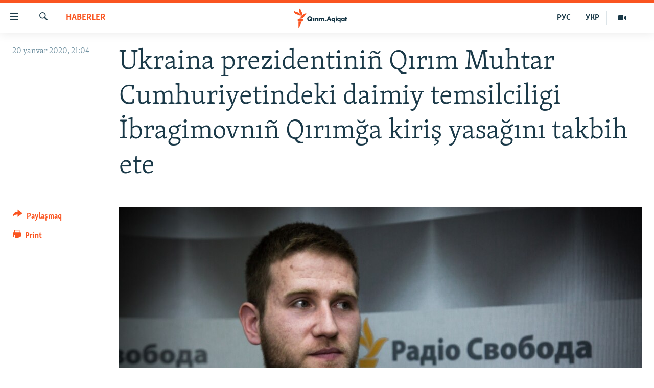

--- FILE ---
content_type: text/html; charset=utf-8
request_url: https://ktat.krymr.com/a/ukraina-prezidentini%C3%B1-q%C4%B1r%C4%B1m-muhtar-cumhuriyetindeki-daimiy-temsilciligi-i%CC%87bragimovn%C4%B1%C3%B1-q%C4%B1r%C4%B1m%C4%9Fa-kiri%C5%9F-yasa%C4%9F%C4%B1n%C4%B1-takbih-ete/30398034.html
body_size: 11079
content:

<!DOCTYPE html>
<html lang="crh" dir="ltr" class="no-js">
<head>
<link href="/Content/responsive/RFE/crh-CRI/RFE-crh-CRI.css?&amp;av=0.0.0.0&amp;cb=370" rel="stylesheet"/>
<script src="https://tags.krymr.com/rferl-pangea/prod/utag.sync.js"></script> <script type='text/javascript' src='https://www.youtube.com/iframe_api' async></script>
<script type="text/javascript">
//a general 'js' detection, must be on top level in <head>, due to CSS performance
document.documentElement.className = "js";
var cacheBuster = "370";
var appBaseUrl = "/";
var imgEnhancerBreakpoints = [0, 144, 256, 408, 650, 1023, 1597];
var isLoggingEnabled = false;
var isPreviewPage = false;
var isLivePreviewPage = false;
if (!isPreviewPage) {
window.RFE = window.RFE || {};
window.RFE.cacheEnabledByParam = window.location.href.indexOf('nocache=1') === -1;
const url = new URL(window.location.href);
const params = new URLSearchParams(url.search);
// Remove the 'nocache' parameter
params.delete('nocache');
// Update the URL without the 'nocache' parameter
url.search = params.toString();
window.history.replaceState(null, '', url.toString());
} else {
window.addEventListener('load', function() {
const links = window.document.links;
for (let i = 0; i < links.length; i++) {
links[i].href = '#';
links[i].target = '_self';
}
})
}
var pwaEnabled = false;
var swCacheDisabled;
</script>
<meta charset="utf-8" />
<title>Ukraina prezidentini&#241; Qırım Muhtar Cumhuriyetindeki daimiy temsilciligi İbragimovnı&#241; Qırımğa kiriş yasağını takbih ete</title>
<meta name="description" content="Ukraina prezidentini&#241; Qırım Muhtar Cumhuriyetindeki daimiy temsilciligi, Rusiye FSBsi ukrainalı jurnalist Taras İbragimovğa &#231;ıqarğan Rusiyege ve işğali altındaki Qırımğa kiriş yasağını takbih etti. Bu aqta m&#252;essiseni&#241; Facebook saifesinde haber etile.
Ukraina prezidentini&#241; temsilciligi, Taras..." />
<meta name="keywords" content="HABERLER, Qırım, kiriş yasağı, Kırım, Taras İbragimov, Ukraina prezidentiniñ Qırım Muhtar Cumhuriyetindeki daimiy temsilciligi" />
<meta name="viewport" content="width=device-width, initial-scale=1.0" />
<meta http-equiv="X-UA-Compatible" content="IE=edge" />
<meta name="robots" content="max-image-preview:large">
<link href="https://ktat.krymr.com/a/ukraina-prezidentini&#241;-qırım-muhtar-cumhuriyetindeki-daimiy-temsilciligi-i̇bragimovnı&#241;-qırımğa-kiriş-yasağını-takbih-ete/30398034.html" rel="canonical" />
<meta name="apple-mobile-web-app-title" content="RFE/RL" />
<meta name="apple-mobile-web-app-status-bar-style" content="black" />
<meta name="apple-itunes-app" content="app-id=1561597038, app-argument=//30398034.ltr" />
<meta content="Ukraina prezidentiniñ Qırım Muhtar Cumhuriyetindeki daimiy temsilciligi İbragimovnıñ Qırımğa kiriş yasağını takbih ete" property="og:title" />
<meta content="Ukraina prezidentiniñ Qırım Muhtar Cumhuriyetindeki daimiy temsilciligi, Rusiye FSBsi ukrainalı jurnalist Taras İbragimovğa çıqarğan Rusiyege ve işğali altındaki Qırımğa kiriş yasağını takbih etti. Bu aqta müessiseniñ Facebook saifesinde haber etile.
Ukraina prezidentiniñ temsilciligi, Taras..." property="og:description" />
<meta content="article" property="og:type" />
<meta content="https://ktat.krymr.com/a/ukraina-prezidentiniñ-qırım-muhtar-cumhuriyetindeki-daimiy-temsilciligi-i̇bragimovnıñ-qırımğa-kiriş-yasağını-takbih-ete/30398034.html" property="og:url" />
<meta content="Qırım.Aqiqat" property="og:site_name" />
<meta content="https://www.facebook.com/krymrealii" property="article:publisher" />
<meta content="https://gdb.rferl.org/e7e424ab-8b91-4d96-8dd9-8a7a2aeda348_w1200_h630.jpg" property="og:image" />
<meta content="1200" property="og:image:width" />
<meta content="630" property="og:image:height" />
<meta content="568280086670706" property="fb:app_id" />
<meta content="summary_large_image" name="twitter:card" />
<meta content="@krymrealii" name="twitter:site" />
<meta content="https://gdb.rferl.org/e7e424ab-8b91-4d96-8dd9-8a7a2aeda348_w1200_h630.jpg" name="twitter:image" />
<meta content="Ukraina prezidentiniñ Qırım Muhtar Cumhuriyetindeki daimiy temsilciligi İbragimovnıñ Qırımğa kiriş yasağını takbih ete" name="twitter:title" />
<meta content="Ukraina prezidentiniñ Qırım Muhtar Cumhuriyetindeki daimiy temsilciligi, Rusiye FSBsi ukrainalı jurnalist Taras İbragimovğa çıqarğan Rusiyege ve işğali altındaki Qırımğa kiriş yasağını takbih etti. Bu aqta müessiseniñ Facebook saifesinde haber etile.
Ukraina prezidentiniñ temsilciligi, Taras..." name="twitter:description" />
<link rel="amphtml" href="https://ktat.krymr.com/amp/ukraina-prezidentini&#241;-qırım-muhtar-cumhuriyetindeki-daimiy-temsilciligi-i̇bragimovnı&#241;-qırımğa-kiriş-yasağını-takbih-ete/30398034.html" />
<script type="application/ld+json">{"articleSection":"HABERLER","isAccessibleForFree":true,"headline":"Ukraina prezidentiniñ Qırım Muhtar Cumhuriyetindeki daimiy temsilciligi İbragimovnıñ Qırımğa kiriş...","inLanguage":"crh-CRI","keywords":"HABERLER, Qırım, kiriş yasağı, Kırım, Taras İbragimov, Ukraina prezidentiniñ Qırım Muhtar Cumhuriyetindeki daimiy temsilciligi","author":{"@type":"Person","name":"RFE/RL"},"datePublished":"2020-01-20 19:04:26Z","dateModified":"2020-01-26 22:08:26Z","publisher":{"logo":{"width":512,"height":220,"@type":"ImageObject","url":"https://ktat.krymr.com/Content/responsive/RFE/crh-CRI/img/logo.png"},"@type":"NewsMediaOrganization","url":"https://ktat.krymr.com","sameAs":["https://facebook.com/krymrealii","https://twitter.com/krymrealii","https://www.youtube.com/channel/UCTxc3zFdloSLhqPd6mfIMKA","https://soundcloud.com/podcasts-krym-realii","https://www.instagram.com/"],"name":"Qırım.Aqiqat","alternateName":""},"@context":"https://schema.org","@type":"NewsArticle","mainEntityOfPage":"https://ktat.krymr.com/a/ukraina-prezidentiniñ-qırım-muhtar-cumhuriyetindeki-daimiy-temsilciligi-i̇bragimovnıñ-qırımğa-kiriş-yasağını-takbih-ete/30398034.html","url":"https://ktat.krymr.com/a/ukraina-prezidentiniñ-qırım-muhtar-cumhuriyetindeki-daimiy-temsilciligi-i̇bragimovnıñ-qırımğa-kiriş-yasağını-takbih-ete/30398034.html","description":"Ukraina prezidentiniñ Qırım Muhtar Cumhuriyetindeki daimiy temsilciligi, Rusiye FSBsi ukrainalı jurnalist Taras İbragimovğa çıqarğan Rusiyege ve işğali altındaki Qırımğa kiriş yasağını takbih etti. Bu aqta müessiseniñ Facebook saifesinde haber etile.\r\n Ukraina prezidentiniñ temsilciligi, Taras...","image":{"width":1080,"height":608,"@type":"ImageObject","url":"https://gdb.rferl.org/e7e424ab-8b91-4d96-8dd9-8a7a2aeda348_w1080_h608.jpg"},"name":"Ukraina prezidentiniñ Qırım Muhtar Cumhuriyetindeki daimiy temsilciligi İbragimovnıñ Qırımğa kiriş yasağını takbih ete"}</script>
<script src="/Scripts/responsive/infographics.b?v=dVbZ-Cza7s4UoO3BqYSZdbxQZVF4BOLP5EfYDs4kqEo1&amp;av=0.0.0.0&amp;cb=370"></script>
<script src="/Scripts/responsive/loader.b?v=Q26XNwrL6vJYKjqFQRDnx01Lk2pi1mRsuLEaVKMsvpA1&amp;av=0.0.0.0&amp;cb=370"></script>
<link rel="icon" type="image/svg+xml" href="/Content/responsive/RFE/img/webApp/favicon.svg" />
<link rel="alternate icon" href="/Content/responsive/RFE/img/webApp/favicon.ico" />
<link rel="mask-icon" color="#ea6903" href="/Content/responsive/RFE/img/webApp/favicon_safari.svg" />
<link rel="apple-touch-icon" sizes="152x152" href="/Content/responsive/RFE/img/webApp/ico-152x152.png" />
<link rel="apple-touch-icon" sizes="144x144" href="/Content/responsive/RFE/img/webApp/ico-144x144.png" />
<link rel="apple-touch-icon" sizes="114x114" href="/Content/responsive/RFE/img/webApp/ico-114x114.png" />
<link rel="apple-touch-icon" sizes="72x72" href="/Content/responsive/RFE/img/webApp/ico-72x72.png" />
<link rel="apple-touch-icon-precomposed" href="/Content/responsive/RFE/img/webApp/ico-57x57.png" />
<link rel="icon" sizes="192x192" href="/Content/responsive/RFE/img/webApp/ico-192x192.png" />
<link rel="icon" sizes="128x128" href="/Content/responsive/RFE/img/webApp/ico-128x128.png" />
<meta name="msapplication-TileColor" content="#ffffff" />
<meta name="msapplication-TileImage" content="/Content/responsive/RFE/img/webApp/ico-144x144.png" />
<link rel="preload" href="/Content/responsive/fonts/Skolar-Lt_Latin_v2.woff" type="font/woff" as="font" crossorigin="anonymous" />
<link rel="alternate" type="application/rss+xml" title="RFE/RL - Top Stories [RSS]" href="/api/" />
<link rel="sitemap" type="application/rss+xml" href="/sitemap.xml" />
</head>
<body class=" nav-no-loaded cc_theme pg-article print-lay-article js-category-to-nav nojs-images ">
<script type="text/javascript" >
var analyticsData = {url:"https://ktat.krymr.com/a/ukraina-prezidentini%c3%b1-q%c4%b1r%c4%b1m-muhtar-cumhuriyetindeki-daimiy-temsilciligi-i%cc%87bragimovn%c4%b1%c3%b1-q%c4%b1r%c4%b1m%c4%9fa-kiri%c5%9f-yasa%c4%9f%c4%b1n%c4%b1-takbih-ete/30398034.html",property_id:"508",article_uid:"30398034",page_title:"Ukraina prezidentiniñ Qırım Muhtar Cumhuriyetindeki daimiy temsilciligi İbragimovnıñ Qırımğa kiriş yasağını takbih ete",page_type:"article",content_type:"article",subcontent_type:"article",last_modified:"2020-01-26 22:08:26Z",pub_datetime:"2020-01-20 19:04:26Z",pub_year:"2020",pub_month:"01",pub_day:"20",pub_hour:"19",pub_weekday:"Monday",section:"haberler",english_section:"news-tt",byline:"",categories:"news-tt",tags:"qırım;kiriş yasağı;kırım;taras İbragimov;ukraina prezidentiniñ qırım muhtar cumhuriyetindeki daimiy temsilciligi",domain:"ktat.krymr.com",language:"Tatar",language_service:"RFERL Crimea",platform:"web",copied:"no",copied_article:"",copied_title:"",runs_js:"Yes",cms_release:"8.44.0.0.370",enviro_type:"prod",slug:"ukraina-prezidentiniñ-qırım-muhtar-cumhuriyetindeki-daimiy-temsilciligi-i̇bragimovnıñ-qırımğa-kiriş-yasağını-takbih-ete",entity:"RFE",short_language_service:"CRI",platform_short:"W",page_name:"Ukraina prezidentiniñ Qırım Muhtar Cumhuriyetindeki daimiy temsilciligi İbragimovnıñ Qırımğa kiriş yasağını takbih ete"};
</script>
<noscript><iframe src="https://www.googletagmanager.com/ns.html?id=GTM-WXZBPZ" height="0" width="0" style="display:none;visibility:hidden"></iframe></noscript><script type="text/javascript" data-cookiecategory="analytics">
var gtmEventObject = Object.assign({}, analyticsData, {event: 'page_meta_ready'});window.dataLayer = window.dataLayer || [];window.dataLayer.push(gtmEventObject);
if (top.location === self.location) { //if not inside of an IFrame
var renderGtm = "true";
if (renderGtm === "true") {
(function(w,d,s,l,i){w[l]=w[l]||[];w[l].push({'gtm.start':new Date().getTime(),event:'gtm.js'});var f=d.getElementsByTagName(s)[0],j=d.createElement(s),dl=l!='dataLayer'?'&l='+l:'';j.async=true;j.src='//www.googletagmanager.com/gtm.js?id='+i+dl;f.parentNode.insertBefore(j,f);})(window,document,'script','dataLayer','GTM-WXZBPZ');
}
}
</script>
<!--Analytics tag js version start-->
<script type="text/javascript" data-cookiecategory="analytics">
var utag_data = Object.assign({}, analyticsData, {});
if(typeof(TealiumTagFrom)==='function' && typeof(TealiumTagSearchKeyword)==='function') {
var utag_from=TealiumTagFrom();var utag_searchKeyword=TealiumTagSearchKeyword();
if(utag_searchKeyword!=null && utag_searchKeyword!=='' && utag_data["search_keyword"]==null) utag_data["search_keyword"]=utag_searchKeyword;if(utag_from!=null && utag_from!=='') utag_data["from"]=TealiumTagFrom();}
if(window.top!== window.self&&utag_data.page_type==="snippet"){utag_data.page_type = 'iframe';}
try{if(window.top!==window.self&&window.self.location.hostname===window.top.location.hostname){utag_data.platform = 'self-embed';utag_data.platform_short = 'se';}}catch(e){if(window.top!==window.self&&window.self.location.search.includes("platformType=self-embed")){utag_data.platform = 'cross-promo';utag_data.platform_short = 'cp';}}
(function(a,b,c,d){ a="https://tags.krymr.com/rferl-pangea/prod/utag.js"; b=document;c="script";d=b.createElement(c);d.src=a;d.type="text/java"+c;d.async=true; a=b.getElementsByTagName(c)[0];a.parentNode.insertBefore(d,a); })();
</script>
<!--Analytics tag js version end-->
<!-- Analytics tag management NoScript -->
<noscript>
<img style="position: absolute; border: none;" src="https://ssc.krymr.com/b/ss/bbgprod,bbgentityrferl/1/G.4--NS/137275402?pageName=rfe%3acri%3aw%3aarticle%3aukraina%20prezidentini%c3%b1%20q%c4%b1r%c4%b1m%20muhtar%20cumhuriyetindeki%20daimiy%20temsilciligi%20%c4%b0bragimovn%c4%b1%c3%b1%20q%c4%b1r%c4%b1m%c4%9fa%20kiri%c5%9f%20yasa%c4%9f%c4%b1n%c4%b1%20takbih%20ete&amp;c6=ukraina%20prezidentini%c3%b1%20q%c4%b1r%c4%b1m%20muhtar%20cumhuriyetindeki%20daimiy%20temsilciligi%20%c4%b0bragimovn%c4%b1%c3%b1%20q%c4%b1r%c4%b1m%c4%9fa%20kiri%c5%9f%20yasa%c4%9f%c4%b1n%c4%b1%20takbih%20ete&amp;v36=8.44.0.0.370&amp;v6=D=c6&amp;g=https%3a%2f%2fktat.krymr.com%2fa%2fukraina-prezidentini%25c3%25b1-q%25c4%25b1r%25c4%25b1m-muhtar-cumhuriyetindeki-daimiy-temsilciligi-i%25cc%2587bragimovn%25c4%25b1%25c3%25b1-q%25c4%25b1r%25c4%25b1m%25c4%259fa-kiri%25c5%259f-yasa%25c4%259f%25c4%25b1n%25c4%25b1-takbih-ete%2f30398034.html&amp;c1=D=g&amp;v1=D=g&amp;events=event1,event52&amp;c16=rferl%20crimea&amp;v16=D=c16&amp;c5=news-tt&amp;v5=D=c5&amp;ch=haberler&amp;c15=tatar&amp;v15=D=c15&amp;c4=article&amp;v4=D=c4&amp;c14=30398034&amp;v14=D=c14&amp;v20=no&amp;c17=web&amp;v17=D=c17&amp;mcorgid=518abc7455e462b97f000101%40adobeorg&amp;server=ktat.krymr.com&amp;pageType=D=c4&amp;ns=bbg&amp;v29=D=server&amp;v25=rfe&amp;v30=508&amp;v105=D=User-Agent " alt="analytics" width="1" height="1" /></noscript>
<!-- End of Analytics tag management NoScript -->
<!--*** Accessibility links - For ScreenReaders only ***-->
<section>
<div class="sr-only">
<h2>Link a&#231;ıqlığı</h2>
<ul>
<li><a href="#content" data-disable-smooth-scroll="1">Esas m&#252;ndericege qaytmaq</a></li>
<li><a href="#navigation" data-disable-smooth-scroll="1">Baş navigatsiyağa qaytmaq</a></li>
<li><a href="#txtHeaderSearch" data-disable-smooth-scroll="1">Qıdıruvğa qaytmaq</a></li>
</ul>
</div>
</section>
<div dir="ltr">
<div id="page">
<aside>
<div class="c-lightbox overlay-modal">
<div class="c-lightbox__intro">
<h2 class="c-lightbox__intro-title"></h2>
<button class="btn btn--rounded c-lightbox__btn c-lightbox__intro-next" title="Nevbetteki">
<span class="ico ico--rounded ico-chevron-forward"></span>
<span class="sr-only">Nevbetteki</span>
</button>
</div>
<div class="c-lightbox__nav">
<button class="btn btn--rounded c-lightbox__btn c-lightbox__btn--close" title="Qapatmağa">
<span class="ico ico--rounded ico-close"></span>
<span class="sr-only">Qapatmağa</span>
</button>
<button class="btn btn--rounded c-lightbox__btn c-lightbox__btn--prev" title="Og&#252;ndeki">
<span class="ico ico--rounded ico-chevron-backward"></span>
<span class="sr-only">Og&#252;ndeki</span>
</button>
<button class="btn btn--rounded c-lightbox__btn c-lightbox__btn--next" title="Nevbetteki">
<span class="ico ico--rounded ico-chevron-forward"></span>
<span class="sr-only">Nevbetteki</span>
</button>
</div>
<div class="c-lightbox__content-wrap">
<figure class="c-lightbox__content">
<span class="c-spinner c-spinner--lightbox">
<img src="/Content/responsive/img/player-spinner.png"
alt="Bekle&#241;iz, l&#252;tfen"
title="Bekle&#241;iz, l&#252;tfen" />
</span>
<div class="c-lightbox__img">
<div class="thumb">
<img src="" alt="" />
</div>
</div>
<figcaption>
<div class="c-lightbox__info c-lightbox__info--foot">
<span class="c-lightbox__counter"></span>
<span class="caption c-lightbox__caption"></span>
</div>
</figcaption>
</figure>
</div>
<div class="hidden">
<div class="content-advisory__box content-advisory__box--lightbox">
<span class="content-advisory__box-text">This image contains sensitive content which some people may find offensive or disturbing.</span>
<button class="btn btn--transparent content-advisory__box-btn m-t-md" value="text" type="button">
<span class="btn__text">
Click to reveal
</span>
</button>
</div>
</div>
</div>
<div class="print-dialogue">
<div class="container">
<h3 class="print-dialogue__title section-head">Print Options:</h3>
<div class="print-dialogue__opts">
<ul class="print-dialogue__opt-group">
<li class="form__group form__group--checkbox">
<input class="form__check " id="checkboxImages" name="checkboxImages" type="checkbox" checked="checked" />
<label for="checkboxImages" class="form__label m-t-md">Images</label>
</li>
<li class="form__group form__group--checkbox">
<input class="form__check " id="checkboxMultimedia" name="checkboxMultimedia" type="checkbox" checked="checked" />
<label for="checkboxMultimedia" class="form__label m-t-md">Multimedia</label>
</li>
</ul>
<ul class="print-dialogue__opt-group">
<li class="form__group form__group--checkbox">
<input class="form__check " id="checkboxEmbedded" name="checkboxEmbedded" type="checkbox" checked="checked" />
<label for="checkboxEmbedded" class="form__label m-t-md">Embedded Content</label>
</li>
<li class="form__group form__group--checkbox">
<input class="form__check " id="checkboxComments" name="checkboxComments" type="checkbox" />
<label for="checkboxComments" class="form__label m-t-md"> Comments</label>
</li>
</ul>
</div>
<div class="print-dialogue__buttons">
<button class="btn btn--secondary close-button" type="button" title="L&#226;ğu etmek">
<span class="btn__text ">L&#226;ğu etmek</span>
</button>
<button class="btn btn-cust-print m-l-sm" type="button" title="Print">
<span class="btn__text ">Print</span>
</button>
</div>
</div>
</div>
<div class="ctc-message pos-fix">
<div class="ctc-message__inner">Link has been copied to clipboard</div>
</div>
</aside>
<div class="hdr-20 hdr-20--big">
<div class="hdr-20__inner">
<div class="hdr-20__max pos-rel">
<div class="hdr-20__side hdr-20__side--primary d-flex">
<label data-for="main-menu-ctrl" data-switcher-trigger="true" data-switch-target="main-menu-ctrl" class="burger hdr-trigger pos-rel trans-trigger" data-trans-evt="click" data-trans-id="menu">
<span class="ico ico-close hdr-trigger__ico hdr-trigger__ico--close burger__ico burger__ico--close"></span>
<span class="ico ico-menu hdr-trigger__ico hdr-trigger__ico--open burger__ico burger__ico--open"></span>
</label>
<div class="menu-pnl pos-fix trans-target" data-switch-target="main-menu-ctrl" data-trans-id="menu">
<div class="menu-pnl__inner">
<nav class="main-nav menu-pnl__item menu-pnl__item--first">
<ul class="main-nav__list accordeon" data-analytics-tales="false" data-promo-name="link" data-location-name="nav,secnav">
<li class="main-nav__item">
<a class="main-nav__item-name main-nav__item-name--link" href="/z/16913" title="HABERLER" data-item-name="news-tt" >HABERLER</a>
</li>
<li class="main-nav__item">
<a class="main-nav__item-name main-nav__item-name--link" href="/z/16921" title="SİYASET" data-item-name="politics-tt" >SİYASET</a>
</li>
<li class="main-nav__item">
<a class="main-nav__item-name main-nav__item-name--link" href="/z/16999" title="İQTİSADİYAT" data-item-name="economy-tt" >İQTİSADİYAT</a>
</li>
<li class="main-nav__item">
<a class="main-nav__item-name main-nav__item-name--link" href="/z/16922" title="CEMİYET" data-item-name="society-tt" >CEMİYET</a>
</li>
<li class="main-nav__item">
<a class="main-nav__item-name main-nav__item-name--link" href="/z/16923" title="MEDENİYET" data-item-name="culture-tt" >MEDENİYET</a>
</li>
<li class="main-nav__item">
<a class="main-nav__item-name main-nav__item-name--link" href="/z/16920" title="İNSAN AQLARI" data-item-name="human-right-crimea-tt" >İNSAN AQLARI</a>
</li>
<li class="main-nav__item">
<a class="main-nav__item-name main-nav__item-name--link" href="/z/16925" title="VİDEO" data-item-name="video-tt" >VİDEO</a>
</li>
<li class="main-nav__item">
<a class="main-nav__item-name main-nav__item-name--link" href="/z/16926" title="S&#220;RET" data-item-name="photogallry-tt" >S&#220;RET</a>
</li>
<li class="main-nav__item">
<a class="main-nav__item-name main-nav__item-name--link" href="/z/16927" title="BLOGLAR" data-item-name="blogs-tt" >BLOGLAR</a>
</li>
<li class="main-nav__item">
<a class="main-nav__item-name main-nav__item-name--link" href="/z/16914" title="FİKİR" data-item-name="opinion-tt" >FİKİR</a>
</li>
</ul>
</nav>
<div class="menu-pnl__item">
<a href="https://ru.krymr.com" class="menu-pnl__item-link" alt="Русский">Русский</a>
<a href="https://ua.krymr.com" class="menu-pnl__item-link" alt="Українською">Українською</a>
</div>
<div class="menu-pnl__item menu-pnl__item--social">
<h5 class="menu-pnl__sub-head">Qoşulı&#241;ız!</h5>
<a href="https://facebook.com/krymrealii" title="Biz FaceBook saytındamız" data-analytics-text="follow_on_facebook" class="btn btn--rounded btn--social-inverted menu-pnl__btn js-social-btn btn-facebook" target="_blank" rel="noopener">
<span class="ico ico-facebook-alt ico--rounded"></span>
</a>
<a href="https://twitter.com/krymrealii" title="Biz Twitter saytındamız" data-analytics-text="follow_on_twitter" class="btn btn--rounded btn--social-inverted menu-pnl__btn js-social-btn btn-twitter" target="_blank" rel="noopener">
<span class="ico ico-twitter ico--rounded"></span>
</a>
<a href="https://www.youtube.com/channel/UCTxc3zFdloSLhqPd6mfIMKA" title="Youtube saytında qoşulı&#241;ız" data-analytics-text="follow_on_youtube" class="btn btn--rounded btn--social-inverted menu-pnl__btn js-social-btn btn-youtube" target="_blank" rel="noopener">
<span class="ico ico-youtube ico--rounded"></span>
</a>
<a href="https://soundcloud.com/podcasts-krym-realii" title="Biz SoundCloud saytındamız" data-analytics-text="follow_on_soundcloud" class="btn btn--rounded btn--social-inverted menu-pnl__btn js-social-btn btn-soundcloud" target="_blank" rel="noopener">
<span class="ico ico-soundcloud ico--rounded"></span>
</a>
<a href="https://www.instagram.com/" title="Instagramda bizni taqip eti&#241;iz" data-analytics-text="follow_on_instagram" class="btn btn--rounded btn--social-inverted menu-pnl__btn js-social-btn btn-instagram" target="_blank" rel="noopener">
<span class="ico ico-instagram ico--rounded"></span>
</a>
</div>
<div class="menu-pnl__item">
<a href="/navigation/allsites" class="menu-pnl__item-link">
<span class="ico ico-languages "></span>
RFE/RS b&#252;t&#252;n saytları
</a>
</div>
</div>
</div>
<label data-for="top-search-ctrl" data-switcher-trigger="true" data-switch-target="top-search-ctrl" class="top-srch-trigger hdr-trigger">
<span class="ico ico-close hdr-trigger__ico hdr-trigger__ico--close top-srch-trigger__ico top-srch-trigger__ico--close"></span>
<span class="ico ico-search hdr-trigger__ico hdr-trigger__ico--open top-srch-trigger__ico top-srch-trigger__ico--open"></span>
</label>
<div class="srch-top srch-top--in-header" data-switch-target="top-search-ctrl">
<div class="container">
<form action="/s" class="srch-top__form srch-top__form--in-header" id="form-topSearchHeader" method="get" role="search"><label for="txtHeaderSearch" class="sr-only">Qıdırmaq</label>
<input type="text" id="txtHeaderSearch" name="k" placeholder="qıdıruv i&#231;&#252;n metin..." accesskey="s" value="" class="srch-top__input analyticstag-event" onkeydown="if (event.keyCode === 13) { FireAnalyticsTagEventOnSearch('search', $dom.get('#txtHeaderSearch')[0].value) }" />
<button title="Qıdırmaq" type="submit" class="btn btn--top-srch analyticstag-event" onclick="FireAnalyticsTagEventOnSearch('search', $dom.get('#txtHeaderSearch')[0].value) ">
<span class="ico ico-search"></span>
</button></form>
</div>
</div>
<a href="/" class="main-logo-link">
<img src="/Content/responsive/RFE/crh-CRI/img/logo-compact.svg" class="main-logo main-logo--comp" alt="site logo">
<img src="/Content/responsive/RFE/crh-CRI/img/logo.svg" class="main-logo main-logo--big" alt="site logo">
</a>
</div>
<div class="hdr-20__side hdr-20__side--secondary d-flex">
<a href="/z/16925" title="Video" class="hdr-20__secondary-item" data-item-name="video">
<span class="ico ico-video hdr-20__secondary-icon"></span>
</a>
<a href="https://ua.krymr.com" title="УКР" class="hdr-20__secondary-item hdr-20__secondary-item--lang" data-item-name="satellite">
УКР
</a>
<a href="https://ru.krymr.com" title="РУС" class="hdr-20__secondary-item hdr-20__secondary-item--lang" data-item-name="satellite">
РУС
</a>
<a href="/s" title="Qıdırmaq" class="hdr-20__secondary-item hdr-20__secondary-item--search" data-item-name="search">
<span class="ico ico-search hdr-20__secondary-icon hdr-20__secondary-icon--search"></span>
</a>
<div class="srch-bottom">
<form action="/s" class="srch-bottom__form d-flex" id="form-bottomSearch" method="get" role="search"><label for="txtSearch" class="sr-only">Qıdırmaq</label>
<input type="search" id="txtSearch" name="k" placeholder="qıdıruv i&#231;&#252;n metin..." accesskey="s" value="" class="srch-bottom__input analyticstag-event" onkeydown="if (event.keyCode === 13) { FireAnalyticsTagEventOnSearch('search', $dom.get('#txtSearch')[0].value) }" />
<button title="Qıdırmaq" type="submit" class="btn btn--bottom-srch analyticstag-event" onclick="FireAnalyticsTagEventOnSearch('search', $dom.get('#txtSearch')[0].value) ">
<span class="ico ico-search"></span>
</button></form>
</div>
</div>
<img src="/Content/responsive/RFE/crh-CRI/img/logo-print.gif" class="logo-print" alt="site logo">
<img src="/Content/responsive/RFE/crh-CRI/img/logo-print_color.png" class="logo-print logo-print--color" alt="site logo">
</div>
</div>
</div>
<script>
if (document.body.className.indexOf('pg-home') > -1) {
var nav2In = document.querySelector('.hdr-20__inner');
var nav2Sec = document.querySelector('.hdr-20__side--secondary');
var secStyle = window.getComputedStyle(nav2Sec);
if (nav2In && window.pageYOffset < 150 && secStyle['position'] !== 'fixed') {
nav2In.classList.add('hdr-20__inner--big')
}
}
</script>
<div class="c-hlights c-hlights--breaking c-hlights--no-item" data-hlight-display="mobile,desktop">
<div class="c-hlights__wrap container p-0">
<div class="c-hlights__nav">
<a role="button" href="#" title="Og&#252;ndeki">
<span class="ico ico-chevron-backward m-0"></span>
<span class="sr-only">Og&#252;ndeki</span>
</a>
<a role="button" href="#" title="Nevbetteki">
<span class="ico ico-chevron-forward m-0"></span>
<span class="sr-only">Nevbetteki</span>
</a>
</div>
<span class="c-hlights__label">
<span class="">Saatnı&#241; esas haberi</span>
<span class="switcher-trigger">
<label data-for="more-less-1" data-switcher-trigger="true" class="switcher-trigger__label switcher-trigger__label--more p-b-0" title="Daa kostermek">
<span class="ico ico-chevron-down"></span>
</label>
<label data-for="more-less-1" data-switcher-trigger="true" class="switcher-trigger__label switcher-trigger__label--less p-b-0" title="Show less">
<span class="ico ico-chevron-up"></span>
</label>
</span>
</span>
<ul class="c-hlights__items switcher-target" data-switch-target="more-less-1">
</ul>
</div>
</div> <div id="content">
<main class="container">
<div class="hdr-container">
<div class="row">
<div class="col-category col-xs-12 col-md-2 pull-left"> <div class="category js-category">
<a class="" href="/z/16913">HABERLER</a> </div>
</div><div class="col-title col-xs-12 col-md-10 pull-right"> <h1 class="title pg-title">
Ukraina prezidentini&#241; Qırım Muhtar Cumhuriyetindeki daimiy temsilciligi İbragimovnı&#241; Qırımğa kiriş yasağını takbih ete
</h1>
</div><div class="col-publishing-details col-xs-12 col-sm-12 col-md-2 pull-left"> <div class="publishing-details ">
<div class="published">
<span class="date" >
<time pubdate="pubdate" datetime="2020-01-20T21:04:26+02:00">
20 yanvar 2020, 21:04
</time>
</span>
</div>
</div>
</div><div class="col-lg-12 separator"> <div class="separator">
<hr class="title-line" />
</div>
</div><div class="col-multimedia col-xs-12 col-md-10 pull-right"> <div class="cover-media">
<figure class="media-image js-media-expand">
<div class="img-wrap">
<div class="thumb thumb16_9">
<img src="https://gdb.rferl.org/e7e424ab-8b91-4d96-8dd9-8a7a2aeda348_w250_r1_s.jpg" alt="Taras İbragimov" />
</div>
</div>
<figcaption>
<span class="caption">Taras İbragimov</span>
</figcaption>
</figure>
</div>
</div><div class="col-xs-12 col-md-2 pull-left article-share pos-rel"> <div class="share--box">
<div class="sticky-share-container" style="display:none">
<div class="container">
<a href="https://ktat.krymr.com" id="logo-sticky-share">&nbsp;</a>
<div class="pg-title pg-title--sticky-share">
Ukraina prezidentini&#241; Qırım Muhtar Cumhuriyetindeki daimiy temsilciligi İbragimovnı&#241; Qırımğa kiriş yasağını takbih ete
</div>
<div class="sticked-nav-actions">
<!--This part is for sticky navigation display-->
<p class="buttons link-content-sharing p-0 ">
<button class="btn btn--link btn-content-sharing p-t-0 " id="btnContentSharing" value="text" role="Button" type="" title="Ortaq qullanmanı&#241; imk&#226;nlarını kenişletmek">
<span class="ico ico-share ico--l"></span>
<span class="btn__text ">
Paylaşmaq
</span>
</button>
</p>
<aside class="content-sharing js-content-sharing js-content-sharing--apply-sticky content-sharing--sticky"
role="complementary"
data-share-url="https://ktat.krymr.com/a/ukraina-prezidentini%c3%b1-q%c4%b1r%c4%b1m-muhtar-cumhuriyetindeki-daimiy-temsilciligi-i%cc%87bragimovn%c4%b1%c3%b1-q%c4%b1r%c4%b1m%c4%9fa-kiri%c5%9f-yasa%c4%9f%c4%b1n%c4%b1-takbih-ete/30398034.html" data-share-title="Ukraina prezidentini&#241; Qırım Muhtar Cumhuriyetindeki daimiy temsilciligi İbragimovnı&#241; Qırımğa kiriş yasağını takbih ete" data-share-text="">
<div class="content-sharing__popover">
<h6 class="content-sharing__title">Paylaşmaq</h6>
<button href="#close" id="btnCloseSharing" class="btn btn--text-like content-sharing__close-btn">
<span class="ico ico-close ico--l"></span>
</button>
<ul class="content-sharing__list">
<li class="content-sharing__item">
<div class="ctc ">
<input type="text" class="ctc__input" readonly="readonly">
<a href="" js-href="https://ktat.krymr.com/a/ukraina-prezidentini%c3%b1-q%c4%b1r%c4%b1m-muhtar-cumhuriyetindeki-daimiy-temsilciligi-i%cc%87bragimovn%c4%b1%c3%b1-q%c4%b1r%c4%b1m%c4%9fa-kiri%c5%9f-yasa%c4%9f%c4%b1n%c4%b1-takbih-ete/30398034.html" class="content-sharing__link ctc__button">
<span class="ico ico-copy-link ico--rounded ico--s"></span>
<span class="content-sharing__link-text">Copy link</span>
</a>
</div>
</li>
<li class="content-sharing__item">
<a href="https://facebook.com/sharer.php?u=https%3a%2f%2fktat.krymr.com%2fa%2fukraina-prezidentini%25c3%25b1-q%25c4%25b1r%25c4%25b1m-muhtar-cumhuriyetindeki-daimiy-temsilciligi-i%25cc%2587bragimovn%25c4%25b1%25c3%25b1-q%25c4%25b1r%25c4%25b1m%25c4%259fa-kiri%25c5%259f-yasa%25c4%259f%25c4%25b1n%25c4%25b1-takbih-ete%2f30398034.html"
data-analytics-text="share_on_facebook"
title="Facebook" target="_blank"
class="content-sharing__link js-social-btn">
<span class="ico ico-facebook ico--rounded ico--s"></span>
<span class="content-sharing__link-text">Facebook</span>
</a>
</li>
<li class="content-sharing__item">
<a href="https://twitter.com/share?url=https%3a%2f%2fktat.krymr.com%2fa%2fukraina-prezidentini%25c3%25b1-q%25c4%25b1r%25c4%25b1m-muhtar-cumhuriyetindeki-daimiy-temsilciligi-i%25cc%2587bragimovn%25c4%25b1%25c3%25b1-q%25c4%25b1r%25c4%25b1m%25c4%259fa-kiri%25c5%259f-yasa%25c4%259f%25c4%25b1n%25c4%25b1-takbih-ete%2f30398034.html&amp;text=Ukraina+prezidentini%c3%b1+Q%c4%b1r%c4%b1m+Muhtar+Cumhuriyetindeki+daimiy+temsilciligi+%c4%b0bragimovn%c4%b1%c3%b1+Q%c4%b1r%c4%b1m%c4%9fa+kiri%c5%9f+yasa%c4%9f%c4%b1n%c4%b1+takbih+ete"
data-analytics-text="share_on_twitter"
title="X (Twitter)" target="_blank"
class="content-sharing__link js-social-btn">
<span class="ico ico-twitter ico--rounded ico--s"></span>
<span class="content-sharing__link-text">X (Twitter)</span>
</a>
</li>
<li class="content-sharing__item">
<a href="mailto:?body=https%3a%2f%2fktat.krymr.com%2fa%2fukraina-prezidentini%25c3%25b1-q%25c4%25b1r%25c4%25b1m-muhtar-cumhuriyetindeki-daimiy-temsilciligi-i%25cc%2587bragimovn%25c4%25b1%25c3%25b1-q%25c4%25b1r%25c4%25b1m%25c4%259fa-kiri%25c5%259f-yasa%25c4%259f%25c4%25b1n%25c4%25b1-takbih-ete%2f30398034.html&amp;subject=Ukraina prezidentini&#241; Qırım Muhtar Cumhuriyetindeki daimiy temsilciligi İbragimovnı&#241; Qırımğa kiriş yasağını takbih ete"
title="Email"
class="content-sharing__link ">
<span class="ico ico-email ico--rounded ico--s"></span>
<span class="content-sharing__link-text">Email</span>
</a>
</li>
</ul>
</div>
</aside>
</div>
</div>
</div>
<div class="links">
<p class="buttons link-content-sharing p-0 ">
<button class="btn btn--link btn-content-sharing p-t-0 " id="btnContentSharing" value="text" role="Button" type="" title="Ortaq qullanmanı&#241; imk&#226;nlarını kenişletmek">
<span class="ico ico-share ico--l"></span>
<span class="btn__text ">
Paylaşmaq
</span>
</button>
</p>
<aside class="content-sharing js-content-sharing " role="complementary"
data-share-url="https://ktat.krymr.com/a/ukraina-prezidentini%c3%b1-q%c4%b1r%c4%b1m-muhtar-cumhuriyetindeki-daimiy-temsilciligi-i%cc%87bragimovn%c4%b1%c3%b1-q%c4%b1r%c4%b1m%c4%9fa-kiri%c5%9f-yasa%c4%9f%c4%b1n%c4%b1-takbih-ete/30398034.html" data-share-title="Ukraina prezidentini&#241; Qırım Muhtar Cumhuriyetindeki daimiy temsilciligi İbragimovnı&#241; Qırımğa kiriş yasağını takbih ete" data-share-text="">
<div class="content-sharing__popover">
<h6 class="content-sharing__title">Paylaşmaq</h6>
<button href="#close" id="btnCloseSharing" class="btn btn--text-like content-sharing__close-btn">
<span class="ico ico-close ico--l"></span>
</button>
<ul class="content-sharing__list">
<li class="content-sharing__item">
<div class="ctc ">
<input type="text" class="ctc__input" readonly="readonly">
<a href="" js-href="https://ktat.krymr.com/a/ukraina-prezidentini%c3%b1-q%c4%b1r%c4%b1m-muhtar-cumhuriyetindeki-daimiy-temsilciligi-i%cc%87bragimovn%c4%b1%c3%b1-q%c4%b1r%c4%b1m%c4%9fa-kiri%c5%9f-yasa%c4%9f%c4%b1n%c4%b1-takbih-ete/30398034.html" class="content-sharing__link ctc__button">
<span class="ico ico-copy-link ico--rounded ico--l"></span>
<span class="content-sharing__link-text">Copy link</span>
</a>
</div>
</li>
<li class="content-sharing__item">
<a href="https://facebook.com/sharer.php?u=https%3a%2f%2fktat.krymr.com%2fa%2fukraina-prezidentini%25c3%25b1-q%25c4%25b1r%25c4%25b1m-muhtar-cumhuriyetindeki-daimiy-temsilciligi-i%25cc%2587bragimovn%25c4%25b1%25c3%25b1-q%25c4%25b1r%25c4%25b1m%25c4%259fa-kiri%25c5%259f-yasa%25c4%259f%25c4%25b1n%25c4%25b1-takbih-ete%2f30398034.html"
data-analytics-text="share_on_facebook"
title="Facebook" target="_blank"
class="content-sharing__link js-social-btn">
<span class="ico ico-facebook ico--rounded ico--l"></span>
<span class="content-sharing__link-text">Facebook</span>
</a>
</li>
<li class="content-sharing__item">
<a href="https://twitter.com/share?url=https%3a%2f%2fktat.krymr.com%2fa%2fukraina-prezidentini%25c3%25b1-q%25c4%25b1r%25c4%25b1m-muhtar-cumhuriyetindeki-daimiy-temsilciligi-i%25cc%2587bragimovn%25c4%25b1%25c3%25b1-q%25c4%25b1r%25c4%25b1m%25c4%259fa-kiri%25c5%259f-yasa%25c4%259f%25c4%25b1n%25c4%25b1-takbih-ete%2f30398034.html&amp;text=Ukraina+prezidentini%c3%b1+Q%c4%b1r%c4%b1m+Muhtar+Cumhuriyetindeki+daimiy+temsilciligi+%c4%b0bragimovn%c4%b1%c3%b1+Q%c4%b1r%c4%b1m%c4%9fa+kiri%c5%9f+yasa%c4%9f%c4%b1n%c4%b1+takbih+ete"
data-analytics-text="share_on_twitter"
title="X (Twitter)" target="_blank"
class="content-sharing__link js-social-btn">
<span class="ico ico-twitter ico--rounded ico--l"></span>
<span class="content-sharing__link-text">X (Twitter)</span>
</a>
</li>
<li class="content-sharing__item">
<a href="mailto:?body=https%3a%2f%2fktat.krymr.com%2fa%2fukraina-prezidentini%25c3%25b1-q%25c4%25b1r%25c4%25b1m-muhtar-cumhuriyetindeki-daimiy-temsilciligi-i%25cc%2587bragimovn%25c4%25b1%25c3%25b1-q%25c4%25b1r%25c4%25b1m%25c4%259fa-kiri%25c5%259f-yasa%25c4%259f%25c4%25b1n%25c4%25b1-takbih-ete%2f30398034.html&amp;subject=Ukraina prezidentini&#241; Qırım Muhtar Cumhuriyetindeki daimiy temsilciligi İbragimovnı&#241; Qırımğa kiriş yasağını takbih ete"
title="Email"
class="content-sharing__link ">
<span class="ico ico-email ico--rounded ico--l"></span>
<span class="content-sharing__link-text">Email</span>
</a>
</li>
</ul>
</div>
</aside>
<p class="link-print visible-md visible-lg buttons p-0">
<button class="btn btn--link btn-print p-t-0" onclick="if (typeof FireAnalyticsTagEvent === 'function') {FireAnalyticsTagEvent({ on_page_event: 'print_story' });}return false" title="(CTRL+P)">
<span class="ico ico-print"></span>
<span class="btn__text">Print</span>
</button>
</p>
</div>
</div>
</div>
</div>
</div>
<div class="body-container">
<div class="row">
<div class="col-xs-12 col-sm-12 col-md-10 col-lg-10 pull-right">
<div class="row">
<div class="col-xs-12 col-sm-12 col-md-8 col-lg-8 pull-left bottom-offset content-offset">
<div id="article-content" class="content-floated-wrap fb-quotable">
<div class="wsw">
<p>Ukraina prezidentiniñ Qırım Muhtar Cumhuriyetindeki daimiy temsilciligi, Rusiye FSBsi ukrainalı jurnalist<strong> Taras İbragimovğa</strong> çıqarğan Rusiyege ve işğali altındaki Qırımğa kiriş yasağını takbih etti. Bu aqta müessiseniñ <a class="wsw__a" href="https://www.facebook.com/ppu.gov.ua/photos/a.614448902276865/1261955080859574/?type=3&amp;theater" target="_blank">Facebook saifesinde </a>haber etile.</p>
<p>Ukraina prezidentiniñ temsilciligi, Taras İbragimov «qırımtatar faalleriniñ mahkemelerini, işğal etilgen Qırımda Rusiye quvetçileri keçirgen tintüv ve apiske aluvlarnı muntazam sürette aydınlattı», dep hatırlattı.</p>
<p>«Rusiye kontrolindeki sahte Qırım akimiyeti em tecribeli, em vatandaş jurnalistlerine basqı yapmağa devam ete: yarımadağa kirişlerini yasaqlay, memuriy protokollar tize, tuta, apiske ala. Böylece, yarımada daa çoq «qapalı alannı» añdıra, andan kerçek malümat almağa çare yoq». </p>
<p>Ukraina prezidentiniñ Qırım Muhtar Cumhuriyetindeki daimiy temsilciligi, Qırım ve Aqyar «Ukrainanıñ ayırılmaz parçaları ola, şunıñ içün işğalci akimiyet tarafından vaqtınca işğal etilgen yarımadağa kirişniñ er angi sıñırlanması İnsan aqları ve esas serbestlikleri – «Areket serbestligi» – şartnamesiniñ №4 protokolındaki 2-nci maddeni bozmaqta», dep qayd etti. </p>
<p>Ukraina milliy jurnalistler birligi, ukrainalı jurnalist Taras İbragimovnıñ Rusiyege ve işğali altındaki Qırımğa kiriş yasağını «repressiv arsenalnıñ bir parçası» olaraq adlandırdı.</p>
<p>2020 senesi yanvar ayında Rusiye FSBsiniñ hadimleri <strong>Qırım.Aqiqat </strong>muarririyetinen işbirligi yapqan ukrainalı jurnalist <strong>Taras İbragimovnıñ</strong> Rusiyege ve onıñ işğali altındaki Qırımğa kirişini 2054 senesi mayısnıñ soñuna qadar yasaqladı. Jurnalistniñ aytqanına köre, yasaqnıñ sebepleri ne qararda, ne de ağzaviy şekilde oña bildirilmedi.</p>
<p>2019 senesi fevralniñ 18-nde <strong>Qırım.Aqiqatnen</strong> işbirligi yapqan fotoressam <strong>Alina Smutkonıñ</strong> Rusiye işğal etken Qırımğa kirişi 2028 senesine qadar <a class="wsw__a" href="https://ktat.krymr.com/a/q%C4%B1r%C4%B1m-aqiqat-ile-%C3%A7al%C4%B1%C5%9Fqan-fotografn%C4%B1%C3%B1-q%C4%B1r%C4%B1m%C4%9Fa-kiri%C5%9Fi-yasaqland%C4%B1/29776757.html" target="_blank">yasaqlandı</a>. Smutko, yasaqnıñ sebebi onıñ zenaat işi oldı, dep bildirdi. Alina Smutkonıñ fotoresimi <strong>Radio Free Europe/Radio Liberty Culture &amp; Traditions </strong>umumşirket fotoresimler yarışınıñ üç ğalebe işinden biri oldı.</p>
<p>2018 senesi noyabr ayında Rusiye FSBsi <strong>Qırım.Aqiqatnen</strong> çalışqan ukrainalı jurnalist<strong> Alena Savçuknıñ</strong> Qırımğa ve qomşu Rusiyege kirişini 2028 senesine qadar<a class="wsw__a" href="https://ktat.krymr.com/a/ukrainal%C4%B1-jurnalistni%C3%B1-q%C4%B1r%C4%B1m%C4%9Fa-kiri%C5%9Fi-10-y%C4%B1l%C4%9Fa-yasaq-etildi/29618885.html" target="_blank">yasaqladı</a>. <a class="wsw__a" href="https://ktat.krymr.com/a/ukrainal%C4%B1-jurnalist-q%C4%B1r%C4%B1m%C4%9Fa-kiri%C5%9Fi-ne-i%C3%A7%C3%BCn-yasaqlan%C4%9Fan%C4%B1n%C4%B1-tarif-etti/29618894.html" target="_blank">Onıñ aytqanına köre</a>, kirişi Rusiyege kiriş ve çıqış tertibine dair Federal qanunnıñ 27-nci maddesiniñ 1-inci qısmına köre («Devletniñ mudafaası ya da telükesizligi, ya da cemaat nizamı, ya da eali sağlığını qorumaq maqsadınen») yasaq etildi.</p>
</div>
</div>
</div>
<div class="col-xs-12 col-sm-12 col-md-4 col-lg-4 pull-left design-top-offset"> <div class="region">
<div class="media-block-wrap" id="wrowblock-3660_21" data-area-id=R1_1>
<h2 class="section-head">
ESAS </h2>
<div class="row">
<ul>
<li class="col-xs-12 col-sm-12 col-md-12 col-lg-12 mb-grid">
<div class="media-block ">
<a href="/a/kiyev-ataka-rossii-otopleniye-svet-gumanitarnyy-krizis/33655759.html" class="img-wrap img-wrap--t-spac img-wrap--size-2" title="&quot;Bug&#252;n daire endi sıcaq&#231;a – beş derece&quot;. Kyiv Rusiyeni&#241; &#252;c&#252;minden so&#241; &#252;ş&#252;y">
<div class="thumb thumb16_9">
<noscript class="nojs-img">
<img src="https://gdb.rferl.org/5f779bd4-a386-4107-25ae-08de3be37656_cx0_cy4_cw0_w160_r1.jpg" alt="Kyivni&#241; Darnıts&#226; rayonındaki mesken komplekslerinden birinde azbarda barbek&#252;. Dairelerde aş pişirmege bile imk&#226;n yoq. Kyiv, 2026 senesi yanvarni&#241; 18-i" />
</noscript>
<img data-src="https://gdb.rferl.org/5f779bd4-a386-4107-25ae-08de3be37656_cx0_cy4_cw0_w100_r1.jpg" src="" alt="Kyivni&#241; Darnıts&#226; rayonındaki mesken komplekslerinden birinde azbarda barbek&#252;. Dairelerde aş pişirmege bile imk&#226;n yoq. Kyiv, 2026 senesi yanvarni&#241; 18-i" class=""/>
</div>
</a>
<div class="media-block__content">
<a href="/a/kiyev-ataka-rossii-otopleniye-svet-gumanitarnyy-krizis/33655759.html">
<h4 class="media-block__title media-block__title--size-2" title="&quot;Bug&#252;n daire endi sıcaq&#231;a – beş derece&quot;. Kyiv Rusiyeni&#241; &#252;c&#252;minden so&#241; &#252;ş&#252;y">
&quot;Bug&#252;n daire endi sıcaq&#231;a – beş derece&quot;. Kyiv Rusiyeni&#241; &#252;c&#252;minden so&#241; &#252;ş&#252;y
</h4>
</a>
</div>
</div>
</li>
<li class="col-xs-12 col-sm-12 col-md-12 col-lg-12 mb-grid">
<div class="media-block ">
<a href="/a/krym-ubita-studentka-podozrevayut-voyennogo-rf/33648031.html" class="img-wrap img-wrap--t-spac img-wrap--size-2" title="&quot;K&#246;r&#252;ş&#252;vge &#231;ıqtı ve qaytıp kelmedi&quot;. Qırımda bir qız studenti &#246;ld&#252;rildi, Rusiye arbiyi ş&#252;bheli sayıla">
<div class="thumb thumb16_9">
<noscript class="nojs-img">
<img src="https://gdb.rferl.org/10040000-0aff-0242-6d20-08da52d41e2c_cx0_cy10_cw0_w160_r1.jpg" alt="Tasviriy resim" />
</noscript>
<img data-src="https://gdb.rferl.org/10040000-0aff-0242-6d20-08da52d41e2c_cx0_cy10_cw0_w100_r1.jpg" src="" alt="Tasviriy resim" class=""/>
</div>
</a>
<div class="media-block__content">
<a href="/a/krym-ubita-studentka-podozrevayut-voyennogo-rf/33648031.html">
<h4 class="media-block__title media-block__title--size-2" title="&quot;K&#246;r&#252;ş&#252;vge &#231;ıqtı ve qaytıp kelmedi&quot;. Qırımda bir qız studenti &#246;ld&#252;rildi, Rusiye arbiyi ş&#252;bheli sayıla">
&quot;K&#246;r&#252;ş&#252;vge &#231;ıqtı ve qaytıp kelmedi&quot;. Qırımda bir qız studenti &#246;ld&#252;rildi, Rusiye arbiyi ş&#252;bheli sayıla
</h4>
</a>
</div>
</div>
</li>
<li class="col-xs-12 col-sm-12 col-md-12 col-lg-12 mb-grid">
<div class="media-block ">
<a href="/a/qirim-qis-furtunalari-/33643197.html" class="img-wrap img-wrap--t-spac img-wrap--size-2" title="Yıqıp ke&#231;ken g&#252;zellik: Qırımda – qış furtunaları. Ne beklene? (FOTO)">
<div class="thumb thumb16_9">
<noscript class="nojs-img">
<img src="https://gdb.rferl.org/4F8C3F5E-7BF2-4757-9714-2BBB4F7CD29C_w160_r1.jpg" alt="Aluştada Qara de&#241;izde furtuna, arhiv" />
</noscript>
<img data-src="https://gdb.rferl.org/4F8C3F5E-7BF2-4757-9714-2BBB4F7CD29C_w100_r1.jpg" src="" alt="Aluştada Qara de&#241;izde furtuna, arhiv" class=""/>
</div>
</a>
<div class="media-block__content">
<a href="/a/qirim-qis-furtunalari-/33643197.html">
<h4 class="media-block__title media-block__title--size-2" title="Yıqıp ke&#231;ken g&#252;zellik: Qırımda – qış furtunaları. Ne beklene? (FOTO)">
Yıqıp ke&#231;ken g&#252;zellik: Qırımda – qış furtunaları. Ne beklene? (FOTO)
</h4>
</a>
</div>
</div>
</li>
</ul>
</div><a class="link-more" href="/z/16986">ESAS</a>
</div>
</div>
</div>
</div>
</div>
</div>
</div>
</main>
<a class="btn pos-abs p-0 lazy-scroll-load" data-ajax="true" data-ajax-mode="replace" data-ajax-update="#ymla-section" data-ajax-url="/part/section/5/9529" href="/p/9529.html" loadonce="true" title="Continue reading">​</a> <div id="ymla-section" class="clear ymla-section"></div>
</div>
<footer role="contentinfo">
<div id="foot" class="foot">
<div class="container">
<div class="foot-nav collapsed" id="foot-nav">
<div class="menu">
<ul class="items">
<li class="socials block-socials">
<span class="handler" id="socials-handler">
Qoşulı&#241;ız!
</span>
<div class="inner">
<ul class="subitems follow">
<li>
<a href="https://facebook.com/krymrealii" title="Biz FaceBook saytındamız" data-analytics-text="follow_on_facebook" class="btn btn--rounded js-social-btn btn-facebook" target="_blank" rel="noopener">
<span class="ico ico-facebook-alt ico--rounded"></span>
</a>
</li>
<li>
<a href="https://twitter.com/krymrealii" title="Biz Twitter saytındamız" data-analytics-text="follow_on_twitter" class="btn btn--rounded js-social-btn btn-twitter" target="_blank" rel="noopener">
<span class="ico ico-twitter ico--rounded"></span>
</a>
</li>
<li>
<a href="https://www.youtube.com/channel/UCTxc3zFdloSLhqPd6mfIMKA" title="Youtube saytında qoşulı&#241;ız" data-analytics-text="follow_on_youtube" class="btn btn--rounded js-social-btn btn-youtube" target="_blank" rel="noopener">
<span class="ico ico-youtube ico--rounded"></span>
</a>
</li>
<li>
<a href="https://soundcloud.com/podcasts-krym-realii" title="Biz SoundCloud saytındamız" data-analytics-text="follow_on_soundcloud" class="btn btn--rounded js-social-btn btn-soundcloud" target="_blank" rel="noopener">
<span class="ico ico-soundcloud ico--rounded"></span>
</a>
</li>
<li>
<a href="https://www.instagram.com/" title="Instagramda bizni taqip eti&#241;iz" data-analytics-text="follow_on_instagram" class="btn btn--rounded js-social-btn btn-instagram" target="_blank" rel="noopener">
<span class="ico ico-instagram ico--rounded"></span>
</a>
</li>
<li>
<a href="/rssfeeds" title="RSS" data-analytics-text="follow_on_rss" class="btn btn--rounded js-social-btn btn-rss" >
<span class="ico ico-rss ico--rounded"></span>
</a>
</li>
<li>
<a href="/podcasts" title="Podcast" data-analytics-text="follow_on_podcast" class="btn btn--rounded js-social-btn btn-podcast" >
<span class="ico ico-podcast ico--rounded"></span>
</a>
</li>
</ul>
</div>
</li>
<li class="block-primary collapsed collapsible item">
<span class="handler">
INFO
<span title="close tab" class="ico ico-chevron-up"></span>
<span title="open tab" class="ico ico-chevron-down"></span>
<span title="add" class="ico ico-plus"></span>
<span title="remove" class="ico ico-minus"></span>
</span>
<div class="inner">
<ul class="subitems">
<li class="subitem">
<a class="handler" href="https://ru.krymr.com/p/5471.html" title="Contacts" >Contacts</a>
</li>
<li class="subitem">
<a class="handler" href="/p/4856.html" title="Qırım.Aqiqat. Bizim aqqında" >Qırım.Aqiqat. Bizim aqqında</a>
</li>
<li class="subitem">
<a class="handler" href="/mobile-apps" title="Android | iOS" >Android | iOS</a>
</li>
<li class="subitem">
<a class="handler" href="/rssfeeds" title="RSS" >RSS</a>
</li>
</ul>
</div>
</li>
</ul>
</div>
</div>
<div class="foot__item foot__item--copyrights">
<p class="copyright">&#169; Qırım.Aqiqat, 2026 | All Rights Reserved.</p>
</div>
</div>
</div>
</footer> </div>
</div>
<script defer src="/Scripts/responsive/serviceWorkerInstall.js?cb=370"></script>
<script type="text/javascript">
// opera mini - disable ico font
if (navigator.userAgent.match(/Opera Mini/i)) {
document.getElementsByTagName("body")[0].className += " can-not-ff";
}
// mobile browsers test
if (typeof RFE !== 'undefined' && RFE.isMobile) {
if (RFE.isMobile.any()) {
document.getElementsByTagName("body")[0].className += " is-mobile";
}
else {
document.getElementsByTagName("body")[0].className += " is-not-mobile";
}
}
</script>
<script src="/conf.js?x=370" type="text/javascript"></script>
<div class="responsive-indicator">
<div class="visible-xs-block">XS</div>
<div class="visible-sm-block">SM</div>
<div class="visible-md-block">MD</div>
<div class="visible-lg-block">LG</div>
</div>
<script type="text/javascript">
var bar_data = {
"apiId": "30398034",
"apiType": "1",
"isEmbedded": "0",
"culture": "crh-CRI",
"cookieName": "cmsLoggedIn",
"cookieDomain": "ktat.krymr.com"
};
</script>
<div id="scriptLoaderTarget" style="display:none;contain:strict;"></div>
</body>
</html>